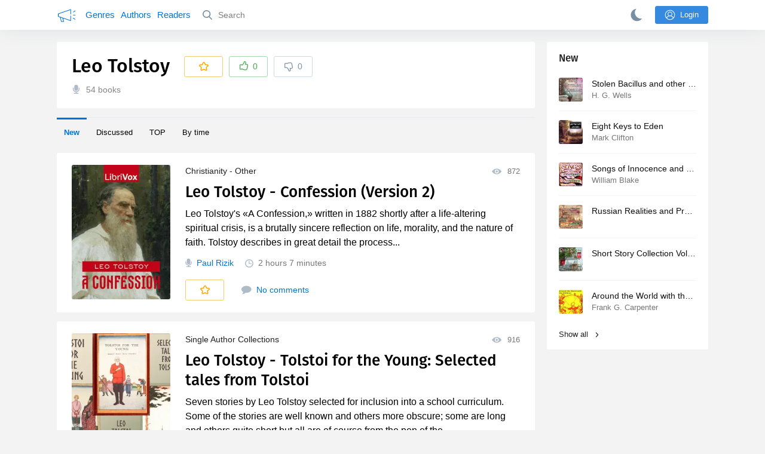

--- FILE ---
content_type: text/html; charset=utf-8
request_url: https://audiobooks.club/author/Leo%20Tolstoy/
body_size: 13730
content:
<!doctype html>
<html>


            
            

                    

        
                                
        
            



<head>
    
        <meta charset="utf-8">
        <meta name="description" content="Leo Tolstoy. Listen to the author’s audiobooks. Confession (Version 2). Tolstoi for the Young: Selected tales from Tolstoi. Family Happiness. War and Peace Vol. 2 (Dole Translation). My Confession. Childhood (version 2). Sevastopol. Gospel In Brief. What Men Live By and Other Tales (Version 2). War and Peace Vol. 1 (Dole Translation). Kreutzer Sonata. Anna Karenina, Book 7">
        <meta name="keywords" content="Leo Tolstoy, audiobook, online, listen, audio book, audio books, free audio book">
        <meta name="viewport" content="width=device-width, initial-scale=1.0, minimum-scale=1.0, maximum-scale=1.0, user-scalable=0">
        <meta name="robots" content="index,follow">
        <meta name="theme-color" content="#358AE0">

        <title>Leo Tolstoy - Listen Audiobooks Online</title>

        
        
        
                    <link rel="canonical" href="https://audiobooks.club/author/Leo Tolstoy/" />
        
        
        
            
            <link rel="stylesheet" type="text/css" href="https://audiobooks.club/application/tmp/templates/cache/abcl/521a71c6aa5d6ceeebbd6946c832de45.css?v=012" />

        
    <link rel="preload" href="https://audiobooks.club/fonts/firaSans-medium.woff2" as="font" crossorigin="crossorigin" type="font/woff2">
    <link rel="search" type="application/opensearchdescription+xml" href="https://audiobooks.club/search/opensearch/" title="Audiobooks.club - The best for your ears" />


        <link rel="shortcut icon" href="https://audiobooks.club/application/frontend/skin/abcl/assets/images/favicons/favicon.ico?v6">
        <link rel="manifest" href="https://audiobooks.club/application/frontend/skin/abcl/assets/manifest.json?v5">

        <script>
            var PATH_ROOT                   = 'https://audiobooks.club/',PATH_SKIN                   = 'https://audiobooks.club/application/frontend/skin/abcl',PATH_FRAMEWORK_FRONTEND     = 'https://audiobooks.club/framework/frontend/framework',PATH_FRAMEWORK_LIBS_VENDOR  = 'https://audiobooks.club/framework/libs/vendor',LIVESTREET_SECURITY_KEY = '6ba19f55cb7c1936b9fb7486cb5ed6b2',LANGUAGE                = 'en',WYSIWYG                 = false,ACTION = 'author';var aRouter = [];aRouter['error'] = 'https://audiobooks.club/error/';aRouter['index'] = 'https://audiobooks.club/index/';aRouter['auth'] = 'https://audiobooks.club/auth/';aRouter['profile'] = 'https://audiobooks.club/profile/';aRouter['blog'] = 'https://audiobooks.club/genre/';aRouter['people'] = 'https://audiobooks.club/people/';aRouter['settings'] = 'https://audiobooks.club/settings/';aRouter['tag'] = 'https://audiobooks.club/tag/';aRouter['author'] = 'https://audiobooks.club/author/';aRouter['authors'] = 'https://audiobooks.club/authors/';aRouter['performer'] = 'https://audiobooks.club/reader/';aRouter['performers'] = 'https://audiobooks.club/readers/';aRouter['year'] = 'https://audiobooks.club/year/';aRouter['series'] = 'https://audiobooks.club/series/';aRouter['publisher'] = 'https://audiobooks.club/publisher/';aRouter['talk'] = 'https://audiobooks.club/talk/';aRouter['comments'] = 'https://audiobooks.club/comments/';aRouter['rss'] = 'https://audiobooks.club/rss/';aRouter['blogs'] = 'https://audiobooks.club/genres/';aRouter['search'] = 'https://audiobooks.club/search/';aRouter['admin'] = 'https://audiobooks.club/admin/';aRouter['ajax'] = 'https://audiobooks.club/ajax/';aRouter['feed'] = 'https://audiobooks.club/feed/';aRouter['stream'] = 'https://audiobooks.club/stream/';aRouter['subscribe'] = 'https://audiobooks.club/subscribe/';aRouter['content'] = 'https://audiobooks.club/content/';aRouter['property'] = 'https://audiobooks.club/property/';aRouter['wall'] = 'https://audiobooks.club/wall/';aRouter['history'] = 'https://audiobooks.club/history/';aRouter['apidata'] = 'https://audiobooks.club/apidata/';aRouter['rest'] = 'https://audiobooks.club/rest/';aRouter['checkp'] = 'https://audiobooks.club/checkp/';aRouter['socialpanel'] = 'https://audiobooks.club/socialpanel/';aRouter['updated'] = 'https://audiobooks.club/updated/';aRouter['studio'] = 'https://audiobooks.club/studio/';aRouter['label'] = 'https://audiobooks.club/label/';aRouter['sitemap'] = 'https://audiobooks.club/sitemap/';        </script>

        
    
    <script>(function(window, document, undefined) {var DOMReady = function(onInteractive, onComplete) {document.onreadystatechange = function() {var state = document.readyState;if (state === 'interactive' && onInteractive !== undefined) {onInteractive();}if (state === 'complete' && onComplete !== undefined) {onComplete();}};};var loadSymbols = function ( callback ) {var req = new XMLHttpRequest();req.onload = function (e) {document.querySelector('#symbols_place').innerHTML = e.target.response;if (callback!==undefined) callback();};req.open('GET', 'https://audiobooks.club/application/frontend/skin/abcl/assets/symbols_v2.svg?v=5', true);req.responseType = 'text';req.send();};DOMReady(function() {loadSymbols();});})(window, document);</script>

    <link rel="apple-touch-icon" href="https://audiobooks.club/application/frontend/skin/acl/assets/images/apple-touch-icon.png">


    <meta property="og:title" content="Leo Tolstoy - Listen Audiobooks Online" />
<meta property="og:type" content="website" />
<meta property="og:image" content="https://audiobooks.club/application/frontend/skin/abcl/og-default.jpg" />
<meta property="og:url" content="https://audiobooks.club/author/Leo Tolstoy" />
<meta property="og:site_name" content="Audiobooks.club - The best for your ears" />

</head>


    
    

<body class="layout layout--user-role-guest layout--user-role-not-admin  layout--side-folded" >
    
    

    <div id="symbols_place" style="display:none;"></div>
    
    

<header class="header__main">

  <div class="container__main">

    <a href="https://audiobooks.club/" class="logo__main">
      <svg class="icon icon-logo" xmlns="http://www.w3.org/2000/svg"><use xlink:href="#a-logo"></use></svg>
    </a>

    <div class="menu__mobile js-events-counter">
      <svg class="icon" xmlns="http://www.w3.org/2000/svg"><use xlink:href="#arrow-small"></use></svg>
            <span class="bubble pj-update hidden">0</span>
    </div>

    <div class="header-title item__mobile">
      <span class="header-title-text">Author</span>
      <svg class="icon scroll-to-top" xmlns="http://www.w3.org/2000/svg"><use xlink:href="#arrow-full"></use></svg>
    </div>

    <div class="menu__nav">
         <div class="container__remaining-width">
            <a href="https://audiobooks.club/genres/">Genres</a>
            <a href="https://audiobooks.club/authors/">Authors</a>
            <a href="https://audiobooks.club/readers/">Readers</a>
         </div>
           <form action="https://audiobooks.club/search/books" method="get" class="menu__search">
             <button type="submit" class="button-search">
               <svg class="icon icon-search" xmlns="http://www.w3.org/2000/svg"><use xlink:href="#search-icon"></use></svg>
             </button>
             <input type="text" name ='q' placeholder="Search"></input>
             <div class="button-close">
               <svg class="icon icon-close" xmlns="http://www.w3.org/2000/svg"><use xlink:href="#close-button"></use></svg>
             </div>
         </form>
         
         

         
    </div>

        <div class="button--login ls-button ls-button-submit js-button-login pull-right">
      <svg class="icon icon-user" xmlns="http://www.w3.org/2000/svg"><use xlink:href="#user-button"></use></svg>
      Login
    </div>
    <div class="menu__icons">
      <a href="#" title="Night mode" class="link__book button--night">
        <svg class="icon icon--moon" xmlns="http://www.w3.org/2000/svg"><use xlink:href="#moon"></use></svg>
      </a>
    </div>
      </div>
</header>




<div class="player__wrapper--fade"></div>
<div class="player__wrapper--bar unloaded">
    <div class="player__wrapper--bar--image button__player--play">
      <div class="player__picture"></div>
      <svg class="icon icon-pause" xmlns="http://www.w3.org/2000/svg"><use xlink:href="#pause_button_c"></use></svg>
      <svg class="icon icon-play" xmlns="http://www.w3.org/2000/svg"><use xlink:href="#play_button_c"></use></svg>
      <div class="percent-number"><span></span></div>
      
   </div>
   <div>
     <span class="player__wrapper--bar--caption"></span>
     <span class="player__wrapper--bar--author"></span>
   </div>
   
   <svg class="icon button-open icon-arrow-up" xmlns="http://www.w3.org/2000/svg"><use xlink:href="#arrow-small"></use></svg>
</div>
<div class="menu__player--wrapper unloaded">
     <a class="link__action link__backtobook item__mobile tap-link">
       <svg class="icon icon-arrow-left" xmlns="http://www.w3.org/2000/svg"><use xlink:href="#arrow-small"></use></svg>
       Summary
     </a>
     <div class="link__close item__mobile js-close-player">
       <svg class="icon icon-close" xmlns="http://www.w3.org/2000/svg"><use xlink:href="#close-button"></use></svg>
     </div>
     <div class="player__wrapper ">
      <div class="container__remaining-width player__sliders">
          <div class="player__volume">
            <svg class="icon" xmlns="http://www.w3.org/2000/svg"><use xlink:href="#volume"></use></svg>
            <span class="volume_value">100%</span>
            <span class="player__slider"></span>
          </div>
          <div class="player__speed">
            <span class="speed_value">1x</span>
            <span class="player__slider"></span>
          </div>
          <div class="player__timer">
            <svg class="icon" xmlns="http://www.w3.org/2000/svg"><use xlink:href="#timer"></use></svg>
          </div>
      </div>
      <div class="container__remaining-width player__desktop">
          <div class="player__picture button__player--play">
            <svg class="icon icon-pause" xmlns="http://www.w3.org/2000/svg"><use xlink:href="#pause_button_c"></use></svg>
            <svg class="icon icon-play" xmlns="http://www.w3.org/2000/svg"><use xlink:href="#play_button_c"></use></svg>
            
          </div>
          <div class="player__title">
          <span class="player__title--main">
              <span class="wrapper"></span>
          <span class="player__title--small book--chapter-current"></span>
          </div>
      </div>
         </div>
     <div class="menu__player--menu"></div>
   <div class="menu__player--block">
     <div class="menu__player--content">
       <div class="menu__player--content-small">
          <div class="tooltips"></div>
          <span class="book--chapter-current-title"></span>

          <div class="book__player--progress">
             <span class="menu__player--content--time player-time-current">00:00</span>
             <span class="menu__player--content--time player-time-duration">--:--</span>
             <span class="progress__bar progress__bar--player"></span>
          </div>
          <div class="jpl empty">
            <audio type="audio/mpeg"></audio>
          </div>
          <div class="full-width player--buttons">
             <button class="button__player button__player--back">
               <svg class="icon" xmlns="http://www.w3.org/2000/svg"><use xlink:href="#chapter_skip_back"></use></svg>
             </button>
             <button class="button__player button__player--back-text">
               <svg class="icon" xmlns="http://www.w3.org/2000/svg"><use xlink:href="#time_skip_back"></use></svg>
               <span>15 s</span>
             </button>
             <button class="button__player button__player--play">
               <svg class="icon icon-play" xmlns="http://www.w3.org/2000/svg"><use xlink:href="#play_button"></use></svg>
               <svg class="icon   icon-pause" xmlns="http://www.w3.org/2000/svg"><use xlink:href="#pause_button"></use></svg>
               
             </button>
             <button class="button__player button__player--forward-text">
               <span>15 s</span>
               <svg class="icon" xmlns="http://www.w3.org/2000/svg"><use xlink:href="#time_skip_forward"></use></svg>
             </button>
             <button class="button__player button__player--forward">
               <svg class="icon" xmlns="http://www.w3.org/2000/svg"><use xlink:href="#chapter_skip_forward"></use></svg>
             </button>
          </div>
         </div>
         <div class="full-width">
           <div class="container__remaining-width pull-left js-book-data"></div>
           <a class="ls-button link__backtobook item__desktop">
             <svg class="icon icon--history" xmlns="http://www.w3.org/2000/svg"><use xlink:href="#contents"></use></svg>
             Summary
           </a>
           <div class="container__remaining-width">
            <button class="button__open full-width">Chapters
              <svg class="icon icon-arrow" xmlns="http://www.w3.org/2000/svg"><use xlink:href="#arrow-small"></use></svg>
            </button>
           </div>
         </div>
         <div class="full-width menu__player--content-chapters player--chapters">
           <div class="mobile__title--chapters">List of chapters</div>
                <div class="mobile__button--close mobile__button--close--chapters">
                  <svg class="icon icon-close" xmlns="http://www.w3.org/2000/svg"><use xlink:href="#close-button"></use></svg>
                </div>
                <div class="global__popup--content">
                  <div class="chapter__default">
                   <div class="chapter__default--time">--:--</div>
                   <div class="chapter__default--title"></div>
                  </div>
                </div>
        </div>
       </div>
   </div>
</div>



<div class="mobile__popup mobile__popup--speed">
     <div class="mobile__popup--content">
       <span class="mobile__popup--content--caption">Speed</span>
       <span class="mobile__popup--speed--slider progress__bar"></span>
       <div class="speed_controls">
         <span val="minus" class="speed__control icon-minus"><svg class="icon" xmlns="http://www.w3.org/2000/svg"><use xlink:href="#minus-icon"></use></svg></span>
         <span class="speed_value">1x</span>
         <span val="plus" class="speed__control icon-plus"><svg class="icon" xmlns="http://www.w3.org/2000/svg"><use xlink:href="#plus-icon"></use></svg></span>
      </div>
   </div>
   <div class="mobile__popup--button mobile__popup--button--save">
        Save
   </div>
</div>

<div class="mobile__popup mobile__popup--timer">
     <div class="mobile__popup--content">
       <span class="mobile__popup--content--caption">Sleep timer</span>
     <span class="mobile__popup--content--caption-small">Will stop after</span>
     <div class="timer__wrapper">
        <div class="timer__wrapper__wrapper timer__hours" data-val="0">
          <span val="minus" class="timer__control icon-minus"><svg class="icon" xmlns="http://www.w3.org/2000/svg"><use xlink:href="#minus-icon"></use></svg></span>
          <span val="plus" class="timer__control icon-plus"><svg class="icon" xmlns="http://www.w3.org/2000/svg"><use xlink:href="#plus-icon"></use></svg></span>
          <span class="timer__text ">0 <span>hours</span></span>
        </div>
        <div class="timer__wrapper__wrapper timer__minutes" data-val="20">
          <span val="minus" class="timer__control icon-minus"><svg class="icon" xmlns="http://www.w3.org/2000/svg"><use xlink:href="#minus-icon"></use></svg></span>
          <span val="plus" class="timer__control icon-plus"><svg class="icon" xmlns="http://www.w3.org/2000/svg"><use xlink:href="#plus-icon"></use></svg></span>
          <span class="timer__text">20 <span>minutes</span></span>
        </div>
     </div>
     <span class="mobile__popup--content--button button-start">Turn on</span>
   </div>
   
     <div class="mobile__popup--button mobile__button--close">
        Close
   </div>
</div>




    
    <main class="container__main">
      
        

          <div class="content__main__articles  ">

              

              
              
<div class="content__main__book--item content__main__articles--header">
  <h1>Leo Tolstoy</h1>

  <div class="cover__wrapper--buttons">
  











<div class="ls-counter ls-favourite   layout-favourite js-favourite-author"
     data-param-i-target-id="69"
     data-type="author"
     title="Add to favourite"
     >

    
      <svg class="icon icon-star" xmlns="http://www.w3.org/2000/svg"><use xmlns:xlink="http://www.w3.org/1999/xlink" xlink:href="#star_empty"></use></svg>
      
      <span class="counter-number ls-favourite-count js-favourite-count" style="display: none;">
        0
      </span>
</div>

  













                
    
        

    


<div class="ls-vote ls-vote-body ls-vote--count-zero ls-vote--not-voted ls-vote--locked ls-vote--guest ls-vote--guest ls-vote--default  js-vote-author"  data-param-i-target-id="69" data-type="author">
    
        
                          
              <div class="ls-vote-item ls-vote-item-up js-vote-item ls-counter " title="" data-vote-value="1">
                <svg class="icon" xmlns="http://www.w3.org/2000/svg"><use xlink:href="#like_empty"></use></svg>
                <span class="counter-number js-vote-rating-up">0</span>
              </div>

              
              <div class="ls-vote-item ls-vote-item-down js-vote-item ls-counter  " title="" data-vote-value="-1">
                <svg class="icon" xmlns="http://www.w3.org/2000/svg"><use xlink:href="#dislike_empty"></use></svg>
                <span class="counter-number js-vote-rating-down">0</span>
              </div>
            
        
</div>

  </div>

  <div class="desc">
    <svg class="icon" xmlns="http://www.w3.org/2000/svg"><use xlink:href="#performer"></use></svg>
    54 books
  </div>
</div>

              

                              

                            
                                




    
    


                

    




    <div class="ls-nav ls-nav--root  articles__selector ls-clearfix" data-slideout-ignore >
                    
                                                                        












      <a href="https://audiobooks.club/author/Leo Tolstoy/"  class="ls-nav-item   article--active"  role="menuitem"
        >

            
            
            
            New

            
            
      </a>
    
        
            </li>

                                                                    
                                                                        












      <a href="https://audiobooks.club/author/Leo Tolstoy/discussed/"  class="ls-nav-item  "  role="menuitem"
        >

            
            
            
            Discussed

            
            
      </a>
    
        
            </li>

                                                                    
                                                                        












      <a href="https://audiobooks.club/author/Leo Tolstoy/top/"  class="ls-nav-item  "  role="menuitem"
        >

            
            
            
            TOP

            
            
      </a>
    
        
            </li>

                                                                    
                                                                        












      <a href="https://audiobooks.club/author/Leo Tolstoy/duration/"  class="ls-nav-item  "  role="menuitem"
        >

            
            
            
            By time

            
            
      </a>
    
        
            </li>

                                                            </div>

              
                                    
                                                                                    
                                                        
                        
                                                                
                                            
                                                            

              
              
  


            








<div class="content__main__articles--item" data-bid="9178">

    			<div class="container__remaining-width article--cover pull-left">
                <a href="https://audiobooks.club/leo-tolstoy-confession-version-2">
          <img src="https://audiobooks.club/uploads/media/topic/2020/08/10/08/preview/ddd0fda702ffe605a98c_252x350crop.jpg" alt="Confession (Version 2)" />
        </a>
		  </div>
    
    <div class="container__remaining-width">
        			<div class="full-width">
                    <a href="https://audiobooks.club/genre/christianity-other/" class="section__title">
                        Christianity - Other
          </a>

                    
            
            
                            <div class="right--side">
                                
                                                <span class="link__action--label link__action--label--views ls-vote-items item__desktop">
                  <svg class="icon" xmlns="http://www.w3.org/2000/svg"><use xlink:href="#views"></use></svg>
                  872
                </span>
                                           		</div>
                			</div>

      

		<a href="https://audiobooks.club/leo-tolstoy-confession-version-2" class="content__article-main-link tap-link">
      <h2 class="caption__article-main">
              Leo Tolstoy - Confession (Version 2)
      </h2>
      			<span class="description__article-main ">
                Leo Tolstoy's «A Confession,» written in 1882 shortly after a life-altering spiritual crisis, is a brutally sincere reflection on life, morality, and the nature of faith. Tolstoy describes in great detail the process...
      </span>
          </a>
    
    
		<div class="additional-info ">
            <div class="oneline">
                            				<span class="link__action link__action--author">
            <svg class="icon"  xmlns="http://www.w3.org/2000/svg"><use xlink:href="#performer"></use></svg>
            <a href="https://audiobooks.club/reader/Paul%20Rizik/">Paul Rizik</a>           </span>
  			                  <span class="link__action link__action--label link__action--label--time">
            <svg class="icon" xmlns="http://www.w3.org/2000/svg"><use xlink:href="#clock"></use></svg>
            <span class="hours">2 hours</span> <span class="minutes">7 minutes</span>
          </span>
                      </div>
             <div class="full-width link__action--favourite">
               











<div class="ls-counter ls-favourite   js-favourite-topic ls-topic-favourite"
     data-param-i-target-id="9180"
     data-type=""
     title="Add to favourite"
     >

    
      <svg class="icon icon-star" xmlns="http://www.w3.org/2000/svg"><use xmlns:xlink="http://www.w3.org/1999/xlink" xlink:href="#star_empty"></use></svg>
      
      <span class="counter-number ls-favourite-count js-favourite-count" style="display: none;">
        0
      </span>
</div>

       				 <a href="https://audiobooks.club/leo-tolstoy-confession-version-2#comments" class="link__action link__action--comment">
           <svg class="icon icon-comments" xmlns="http://www.w3.org/2000/svg"><use xlink:href="#comments-icon"></use></svg>
                       No comments
                               </a>

         
      </div>
		</div>

    

	</div>
</div>

                    








<div class="content__main__articles--item" data-bid="8799">

    			<div class="container__remaining-width article--cover pull-left">
                <a href="https://audiobooks.club/leo-tolstoy-tolstoi-for-the-young-selected-tales-from-tolstoi">
          <img src="https://audiobooks.club/uploads/media/topic/2020/08/10/07/preview/341b79f739f66a89abb5_252x350crop.jpg" alt="Tolstoi for the Young: Selected tales from Tolstoi" />
        </a>
		  </div>
    
    <div class="container__remaining-width">
        			<div class="full-width">
                    <a href="https://audiobooks.club/genre/single-author-collections/" class="section__title">
                        Single Author Collections
          </a>

                    
            
            
                            <div class="right--side">
                                
                                                <span class="link__action--label link__action--label--views ls-vote-items item__desktop">
                  <svg class="icon" xmlns="http://www.w3.org/2000/svg"><use xlink:href="#views"></use></svg>
                  916
                </span>
                                           		</div>
                			</div>

      

		<a href="https://audiobooks.club/leo-tolstoy-tolstoi-for-the-young-selected-tales-from-tolstoi" class="content__article-main-link tap-link">
      <h2 class="caption__article-main">
              Leo Tolstoy - Tolstoi for the Young: Selected tales from Tolstoi
      </h2>
      			<span class="description__article-main ">
                Seven stories by Leo Tolstoy selected for inclusion into a school curriculum. Some of the stories are well known and others more obscure; some are long and others quite short but all are of course from the pen of the...
      </span>
          </a>
    
    
		<div class="additional-info ">
            <div class="oneline">
                            				<span class="link__action link__action--author">
            <svg class="icon"  xmlns="http://www.w3.org/2000/svg"><use xlink:href="#performer"></use></svg>
            <a href="https://audiobooks.club/reader/A%20LibriVox%20Volunteer/">A LibriVox Volunteer</a> and 6 more          </span>
  			                  <span class="link__action link__action--label link__action--label--time">
            <svg class="icon" xmlns="http://www.w3.org/2000/svg"><use xlink:href="#clock"></use></svg>
            <span class="hours">3 hours</span> <span class="minutes">29 minutes</span>
          </span>
                      </div>
             <div class="full-width link__action--favourite">
               











<div class="ls-counter ls-favourite   js-favourite-topic ls-topic-favourite"
     data-param-i-target-id="8801"
     data-type=""
     title="Add to favourite"
     >

    
      <svg class="icon icon-star" xmlns="http://www.w3.org/2000/svg"><use xmlns:xlink="http://www.w3.org/1999/xlink" xlink:href="#star_empty"></use></svg>
      
      <span class="counter-number ls-favourite-count js-favourite-count" style="display: none;">
        0
      </span>
</div>

       				 <a href="https://audiobooks.club/leo-tolstoy-tolstoi-for-the-young-selected-tales-from-tolstoi#comments" class="link__action link__action--comment">
           <svg class="icon icon-comments" xmlns="http://www.w3.org/2000/svg"><use xlink:href="#comments-icon"></use></svg>
                       No comments
                               </a>

         
      </div>
		</div>

    

	</div>
</div>

                    








<div class="content__main__articles--item" data-bid="8398">

    			<div class="container__remaining-width article--cover pull-left">
                <a href="https://audiobooks.club/leo-tolstoy-family-happiness">
          <img src="https://audiobooks.club/uploads/media/topic/2020/08/10/06/preview/aceea84af7fb0f9aa82f_252x350crop.jpg" alt="Family Happiness" />
        </a>
		  </div>
    
    <div class="container__remaining-width">
        			<div class="full-width">
                    <a href="https://audiobooks.club/genre/general-fiction/" class="section__title">
                        General Fiction
          </a>

                    
            
            
                            <div class="right--side">
                                
                                                <span class="link__action--label link__action--label--views ls-vote-items item__desktop">
                  <svg class="icon" xmlns="http://www.w3.org/2000/svg"><use xlink:href="#views"></use></svg>
                  971
                </span>
                                           		</div>
                			</div>

      

		<a href="https://audiobooks.club/leo-tolstoy-family-happiness" class="content__article-main-link tap-link">
      <h2 class="caption__article-main">
              Leo Tolstoy - Family Happiness
      </h2>
      			<span class="description__article-main ">
                After a brief romance, the 17 year old Marya falls in love with the much older Sergyei Mikhailitch, an old family friend, and the two are married. They share an initially blissful life but after moving to St....
      </span>
          </a>
    
    
		<div class="additional-info ">
            <div class="oneline">
                            				<span class="link__action link__action--author">
            <svg class="icon"  xmlns="http://www.w3.org/2000/svg"><use xlink:href="#performer"></use></svg>
            <a href="https://audiobooks.club/reader/EvanJ/">EvanJ</a>           </span>
  			                  <span class="link__action link__action--label link__action--label--time">
            <svg class="icon" xmlns="http://www.w3.org/2000/svg"><use xlink:href="#clock"></use></svg>
            <span class="hours">2 hours</span> <span class="minutes">59 minutes</span>
          </span>
                      </div>
             <div class="full-width link__action--favourite">
               











<div class="ls-counter ls-favourite   js-favourite-topic ls-topic-favourite"
     data-param-i-target-id="8400"
     data-type=""
     title="Add to favourite"
     >

    
      <svg class="icon icon-star" xmlns="http://www.w3.org/2000/svg"><use xmlns:xlink="http://www.w3.org/1999/xlink" xlink:href="#star_empty"></use></svg>
      
      <span class="counter-number ls-favourite-count js-favourite-count" style="display: none;">
        0
      </span>
</div>

       				 <a href="https://audiobooks.club/leo-tolstoy-family-happiness#comments" class="link__action link__action--comment">
           <svg class="icon icon-comments" xmlns="http://www.w3.org/2000/svg"><use xlink:href="#comments-icon"></use></svg>
                       No comments
                               </a>

         
      </div>
		</div>

    

	</div>
</div>

                    








<div class="content__main__articles--item" data-bid="8194">

    			<div class="container__remaining-width article--cover pull-left">
                <a href="https://audiobooks.club/leo-tolstoy-war-and-peace-vol-2-dole-translation">
          <img src="https://audiobooks.club/uploads/media/topic/2020/08/10/06/preview/9807fa80005ba481e760_252x350crop.jpg" alt="War and Peace Vol. 2 (Dole Translation)" />
        </a>
		  </div>
    
    <div class="container__remaining-width">
        			<div class="full-width">
                    <a href="https://audiobooks.club/genre/historical-fiction/" class="section__title">
                        Historical Fiction
          </a>

                    
            
            
                            <div class="right--side">
                                
                                                <span class="link__action--label link__action--label--views ls-vote-items item__desktop">
                  <svg class="icon" xmlns="http://www.w3.org/2000/svg"><use xlink:href="#views"></use></svg>
                  862
                </span>
                                           		</div>
                			</div>

      

		<a href="https://audiobooks.club/leo-tolstoy-war-and-peace-vol-2-dole-translation" class="content__article-main-link tap-link">
      <h2 class="caption__article-main">
              Leo Tolstoy - War and Peace Vol. 2 (Dole Translation)
      </h2>
      			<span class="description__article-main ">
                I am inclined to rank Count Tolstoy not among the realists or naturalists, but rather as an impressionist. He is often careless about accuracy. Numberless incongruities can be pointed out. He is as willing to adopt an...
      </span>
          </a>
    
    
		<div class="additional-info ">
            <div class="oneline">
                            				<span class="link__action link__action--author">
            <svg class="icon"  xmlns="http://www.w3.org/2000/svg"><use xlink:href="#performer"></use></svg>
            <a href="https://audiobooks.club/reader/MaryAnn/">MaryAnn</a>           </span>
  			                  <span class="link__action link__action--label link__action--label--time">
            <svg class="icon" xmlns="http://www.w3.org/2000/svg"><use xlink:href="#clock"></use></svg>
            <span class="hours">16 hours</span> <span class="minutes">3 minutes</span>
          </span>
                      </div>
             <div class="full-width link__action--favourite">
               











<div class="ls-counter ls-favourite   js-favourite-topic ls-topic-favourite"
     data-param-i-target-id="8196"
     data-type=""
     title="Add to favourite"
     >

    
      <svg class="icon icon-star" xmlns="http://www.w3.org/2000/svg"><use xmlns:xlink="http://www.w3.org/1999/xlink" xlink:href="#star_empty"></use></svg>
      
      <span class="counter-number ls-favourite-count js-favourite-count" style="display: none;">
        0
      </span>
</div>

       				 <a href="https://audiobooks.club/leo-tolstoy-war-and-peace-vol-2-dole-translation#comments" class="link__action link__action--comment">
           <svg class="icon icon-comments" xmlns="http://www.w3.org/2000/svg"><use xlink:href="#comments-icon"></use></svg>
                       No comments
                               </a>

         
      </div>
		</div>

    

	</div>
</div>

              		

      	            








<div class="content__main__articles--item" data-bid="7981">

    			<div class="container__remaining-width article--cover pull-left">
                <a href="https://audiobooks.club/leo-tolstoy-my-confession">
          <img src="https://audiobooks.club/uploads/media/topic/2020/07/11/15/preview/1e9d30da2200c362af08_252x350crop.jpg" alt="My Confession" />
        </a>
		  </div>
    
    <div class="container__remaining-width">
        			<div class="full-width">
                    <a href="https://audiobooks.club/genre/philosophy/" class="section__title">
                        Philosophy
          </a>

                    
            
            
                            <div class="right--side">
                                
                                                <span class="link__action--label link__action--label--views ls-vote-items item__desktop">
                  <svg class="icon" xmlns="http://www.w3.org/2000/svg"><use xlink:href="#views"></use></svg>
                  879
                </span>
                                           		</div>
                			</div>

      

		<a href="https://audiobooks.club/leo-tolstoy-my-confession" class="content__article-main-link tap-link">
      <h2 class="caption__article-main">
              Leo Tolstoy - My Confession
      </h2>
      			<span class="description__article-main ">
                «My Confession» is a brief autobiographical story of Leo Tolstoy's struggle with a mid-life existential crisis of melancholia. It describes his search for answers to the profound questions «What will come of my life?»...
      </span>
          </a>
    
    
		<div class="additional-info ">
            <div class="oneline">
                            				<span class="link__action link__action--author">
            <svg class="icon"  xmlns="http://www.w3.org/2000/svg"><use xlink:href="#performer"></use></svg>
            <a href="https://audiobooks.club/reader/Expatriate/">Expatriate</a>           </span>
  			                  <span class="link__action link__action--label link__action--label--time">
            <svg class="icon" xmlns="http://www.w3.org/2000/svg"><use xlink:href="#clock"></use></svg>
            <span class="hours">2 hours</span> <span class="minutes">41 minutes</span>
          </span>
                      </div>
             <div class="full-width link__action--favourite">
               








    


<div class="ls-counter ls-favourite ls-favourite--has-counter   js-favourite-topic ls-topic-favourite"
     data-param-i-target-id="7983"
     data-type=""
     title="Add to favourite"
     >

    
      <svg class="icon icon-star" xmlns="http://www.w3.org/2000/svg"><use xmlns:xlink="http://www.w3.org/1999/xlink" xlink:href="#star_empty"></use></svg>
      
      <span class="counter-number ls-favourite-count js-favourite-count" >
        1
      </span>
</div>

       				 <a href="https://audiobooks.club/leo-tolstoy-my-confession#comments" class="link__action link__action--comment">
           <svg class="icon icon-comments" xmlns="http://www.w3.org/2000/svg"><use xlink:href="#comments-icon"></use></svg>
                       No comments
                               </a>

         
      </div>
		</div>

    

	</div>
</div>

                    








<div class="content__main__articles--item" data-bid="7789">

    			<div class="container__remaining-width article--cover pull-left">
                <a href="https://audiobooks.club/leo-tolstoy-childhood-version-2">
          <img src="https://audiobooks.club/uploads/media/topic/2020/07/11/15/preview/a10503ded6f021549950_252x350crop.jpg" alt="Childhood (version 2)" />
        </a>
		  </div>
    
    <div class="container__remaining-width">
        			<div class="full-width">
                    <a href="https://audiobooks.club/genre/fictional-biographies-memoirs/" class="section__title">
                        Fictional Biographies & Memoirs
          </a>

                    
            
            
                            <div class="right--side">
                                
                                                <span class="link__action--label link__action--label--views ls-vote-items item__desktop">
                  <svg class="icon" xmlns="http://www.w3.org/2000/svg"><use xlink:href="#views"></use></svg>
                  821
                </span>
                                           		</div>
                			</div>

      

		<a href="https://audiobooks.club/leo-tolstoy-childhood-version-2" class="content__article-main-link tap-link">
      <h2 class="caption__article-main">
              Leo Tolstoy - Childhood (version 2)
      </h2>
      			<span class="description__article-main ">
                Childhood is the first published novel by Leo Tolstoy, released under the initials L. N. in the November 1852 issue of the popular Russian literary journal The Contemporary. It is the first in a series of three novels...
      </span>
          </a>
    
    
		<div class="additional-info ">
            <div class="oneline">
                            				<span class="link__action link__action--author">
            <svg class="icon"  xmlns="http://www.w3.org/2000/svg"><use xlink:href="#performer"></use></svg>
            <a href="https://audiobooks.club/reader/Expatriate/">Expatriate</a>           </span>
  			                  <span class="link__action link__action--label link__action--label--time">
            <svg class="icon" xmlns="http://www.w3.org/2000/svg"><use xlink:href="#clock"></use></svg>
            <span class="hours">3 hours</span> <span class="minutes">54 minutes</span>
          </span>
                      </div>
             <div class="full-width link__action--favourite">
               











<div class="ls-counter ls-favourite   js-favourite-topic ls-topic-favourite"
     data-param-i-target-id="7791"
     data-type=""
     title="Add to favourite"
     >

    
      <svg class="icon icon-star" xmlns="http://www.w3.org/2000/svg"><use xmlns:xlink="http://www.w3.org/1999/xlink" xlink:href="#star_empty"></use></svg>
      
      <span class="counter-number ls-favourite-count js-favourite-count" style="display: none;">
        0
      </span>
</div>

       				 <a href="https://audiobooks.club/leo-tolstoy-childhood-version-2#comments" class="link__action link__action--comment">
           <svg class="icon icon-comments" xmlns="http://www.w3.org/2000/svg"><use xlink:href="#comments-icon"></use></svg>
                       No comments
                               </a>

         
      </div>
		</div>

    

	</div>
</div>

                    








<div class="content__main__articles--item" data-bid="6967">

    			<div class="container__remaining-width article--cover pull-left">
                <a href="https://audiobooks.club/leo-tolstoy-sevastopol">
          <img src="https://audiobooks.club/uploads/media/topic/2020/07/11/14/preview/04425e2e918095f6b06e_252x350crop.jpg" alt="Sevastopol" />
        </a>
		  </div>
    
    <div class="container__remaining-width">
        			<div class="full-width">
                    <a href="https://audiobooks.club/genre/war-military-fiction/" class="section__title">
                        War & Military Fiction
          </a>

                    
            
            
                            <div class="right--side">
                                
                                                <span class="link__action--label link__action--label--views ls-vote-items item__desktop">
                  <svg class="icon" xmlns="http://www.w3.org/2000/svg"><use xlink:href="#views"></use></svg>
                  1.1K
                </span>
                                           		</div>
                			</div>

      

		<a href="https://audiobooks.club/leo-tolstoy-sevastopol" class="content__article-main-link tap-link">
      <h2 class="caption__article-main">
              Leo Tolstoy - Sevastopol
      </h2>
      			<span class="description__article-main ">
                Sevastopol Sketches (Russian: Севастопольские рассказы, Sevastopolskiye rasskazy) are three short stories written by Leo Tolstoy and published in 1855 to record his experiences during the Siege of Sevastopol...
      </span>
          </a>
    
    
		<div class="additional-info ">
            <div class="oneline">
                            				<span class="link__action link__action--author">
            <svg class="icon"  xmlns="http://www.w3.org/2000/svg"><use xlink:href="#performer"></use></svg>
            <a href="https://audiobooks.club/reader/David%20Wales/">David Wales</a>           </span>
  			                  <span class="link__action link__action--label link__action--label--time">
            <svg class="icon" xmlns="http://www.w3.org/2000/svg"><use xlink:href="#clock"></use></svg>
            <span class="hours">4 hours</span> <span class="minutes">55 minutes</span>
          </span>
                      </div>
             <div class="full-width link__action--favourite">
               











<div class="ls-counter ls-favourite   js-favourite-topic ls-topic-favourite"
     data-param-i-target-id="6969"
     data-type=""
     title="Add to favourite"
     >

    
      <svg class="icon icon-star" xmlns="http://www.w3.org/2000/svg"><use xmlns:xlink="http://www.w3.org/1999/xlink" xlink:href="#star_empty"></use></svg>
      
      <span class="counter-number ls-favourite-count js-favourite-count" style="display: none;">
        0
      </span>
</div>

       				 <a href="https://audiobooks.club/leo-tolstoy-sevastopol#comments" class="link__action link__action--comment">
           <svg class="icon icon-comments" xmlns="http://www.w3.org/2000/svg"><use xlink:href="#comments-icon"></use></svg>
                       No comments
                               </a>

         
      </div>
		</div>

    

	</div>
</div>

                    








<div class="content__main__articles--item" data-bid="6756">

    			<div class="container__remaining-width article--cover pull-left">
                <a href="https://audiobooks.club/leo-tolstoy-gospel-in-brief">
          <img src="https://audiobooks.club/uploads/media/topic/2020/07/11/13/preview/56d153452da9b1f47124_252x350crop.jpg" alt="Gospel In Brief" />
        </a>
		  </div>
    
    <div class="container__remaining-width">
        			<div class="full-width">
                    <a href="https://audiobooks.club/genre/christianity-other/" class="section__title">
                        Christianity - Other
          </a>

                    
            
            
                            <div class="right--side">
                                
                                                <span class="link__action--label link__action--label--views ls-vote-items item__desktop">
                  <svg class="icon" xmlns="http://www.w3.org/2000/svg"><use xlink:href="#views"></use></svg>
                  912
                </span>
                                           		</div>
                			</div>

      

		<a href="https://audiobooks.club/leo-tolstoy-gospel-in-brief" class="content__article-main-link tap-link">
      <h2 class="caption__article-main">
              Leo Tolstoy - Gospel In Brief
      </h2>
      			<span class="description__article-main ">
                In this book, Tolstoy seeks to condense the four Gospels of the New Testament, Matthew, Mark, Luke and John, into one, by looking along the lines of the teachings of Jesus Christ found in each book. In doing so, he...
      </span>
          </a>
    
    
		<div class="additional-info ">
            <div class="oneline">
                            				<span class="link__action link__action--author">
            <svg class="icon"  xmlns="http://www.w3.org/2000/svg"><use xlink:href="#performer"></use></svg>
            <a href="https://audiobooks.club/reader/KHand/">KHand</a>           </span>
  			                  <span class="link__action link__action--label link__action--label--time">
            <svg class="icon" xmlns="http://www.w3.org/2000/svg"><use xlink:href="#clock"></use></svg>
            <span class="hours">4 hours</span> <span class="minutes">38 minutes</span>
          </span>
                      </div>
             <div class="full-width link__action--favourite">
               











<div class="ls-counter ls-favourite   js-favourite-topic ls-topic-favourite"
     data-param-i-target-id="6758"
     data-type=""
     title="Add to favourite"
     >

    
      <svg class="icon icon-star" xmlns="http://www.w3.org/2000/svg"><use xmlns:xlink="http://www.w3.org/1999/xlink" xlink:href="#star_empty"></use></svg>
      
      <span class="counter-number ls-favourite-count js-favourite-count" style="display: none;">
        0
      </span>
</div>

       				 <a href="https://audiobooks.club/leo-tolstoy-gospel-in-brief#comments" class="link__action link__action--comment">
           <svg class="icon icon-comments" xmlns="http://www.w3.org/2000/svg"><use xlink:href="#comments-icon"></use></svg>
                       No comments
                               </a>

         
      </div>
		</div>

    

	</div>
</div>

                    








<div class="content__main__articles--item" data-bid="6043">

    			<div class="container__remaining-width article--cover pull-left">
                <a href="https://audiobooks.club/leo-tolstoy-what-men-live-by-and-other-tales-version-2">
          <img src="https://audiobooks.club/uploads/media/topic/2020/07/11/12/preview/d101c381ad432cecfbbd_252x350crop.jpg" alt="What Men Live By and Other Tales (Version 2)" />
        </a>
		  </div>
    
    <div class="container__remaining-width">
        			<div class="full-width">
                    <a href="https://audiobooks.club/genre/religious-fiction/" class="section__title">
                        Religious Fiction
          </a>

                    
            
            
                            <div class="right--side">
                                
                                                <span class="link__action--label link__action--label--views ls-vote-items item__desktop">
                  <svg class="icon" xmlns="http://www.w3.org/2000/svg"><use xlink:href="#views"></use></svg>
                  895
                </span>
                                           		</div>
                			</div>

      

		<a href="https://audiobooks.club/leo-tolstoy-what-men-live-by-and-other-tales-version-2" class="content__article-main-link tap-link">
      <h2 class="caption__article-main">
              Leo Tolstoy - What Men Live By and Other Tales (Version 2)
      </h2>
      			<span class="description__article-main ">
                This is a collection of 4 stories by Leo Tolstoy, all dealing with the question asked in the title of the first story: What Does Man Live By. What is the purpose of life? How are we expected to live with others? What...
      </span>
          </a>
    
    
		<div class="additional-info ">
            <div class="oneline">
                            				<span class="link__action link__action--author">
            <svg class="icon"  xmlns="http://www.w3.org/2000/svg"><use xlink:href="#performer"></use></svg>
            <a href="https://audiobooks.club/reader/bala/">bala</a> and 1 more          </span>
  			                  <span class="link__action link__action--label link__action--label--time">
            <svg class="icon" xmlns="http://www.w3.org/2000/svg"><use xlink:href="#clock"></use></svg>
            <span class="hours">1 hour</span> <span class="minutes">58 minutes</span>
          </span>
                      </div>
             <div class="full-width link__action--favourite">
               











<div class="ls-counter ls-favourite   js-favourite-topic ls-topic-favourite"
     data-param-i-target-id="6045"
     data-type=""
     title="Add to favourite"
     >

    
      <svg class="icon icon-star" xmlns="http://www.w3.org/2000/svg"><use xmlns:xlink="http://www.w3.org/1999/xlink" xlink:href="#star_empty"></use></svg>
      
      <span class="counter-number ls-favourite-count js-favourite-count" style="display: none;">
        0
      </span>
</div>

       				 <a href="https://audiobooks.club/leo-tolstoy-what-men-live-by-and-other-tales-version-2#comments" class="link__action link__action--comment">
           <svg class="icon icon-comments" xmlns="http://www.w3.org/2000/svg"><use xlink:href="#comments-icon"></use></svg>
                       No comments
                               </a>

         
      </div>
		</div>

    

	</div>
</div>

                    








<div class="content__main__articles--item" data-bid="5622">

    			<div class="container__remaining-width article--cover pull-left">
                <a href="https://audiobooks.club/leo-tolstoy-war-and-peace-vol-1-dole-translation">
          <img src="https://audiobooks.club/uploads/media/topic/2020/07/11/12/preview/19a30a36153e8888dd1e_252x350crop.jpg" alt="War and Peace Vol. 1 (Dole Translation)" />
        </a>
		  </div>
    
    <div class="container__remaining-width">
        			<div class="full-width">
                    <a href="https://audiobooks.club/genre/historical-fiction/" class="section__title">
                        Historical Fiction
          </a>

                    
            
            
                            <div class="right--side">
                                
                                                <span class="link__action--label link__action--label--views ls-vote-items item__desktop">
                  <svg class="icon" xmlns="http://www.w3.org/2000/svg"><use xlink:href="#views"></use></svg>
                  1.2K
                </span>
                                           		</div>
                			</div>

      

		<a href="https://audiobooks.club/leo-tolstoy-war-and-peace-vol-1-dole-translation" class="content__article-main-link tap-link">
      <h2 class="caption__article-main">
              Leo Tolstoy - War and Peace Vol. 1 (Dole Translation)
      </h2>
      			<span class="description__article-main ">
                ”War and Peace” is a panoramic novel: It is its own justification, and perhaps needs no introduction. It always reminds the translator of a broad and mighty river flowing onward with all the majesty of Fate. On its...
      </span>
          </a>
    
    
		<div class="additional-info ">
            <div class="oneline">
                            				<span class="link__action link__action--author">
            <svg class="icon"  xmlns="http://www.w3.org/2000/svg"><use xlink:href="#performer"></use></svg>
            <a href="https://audiobooks.club/reader/MaryAnn/">MaryAnn</a>           </span>
  			                  <span class="link__action link__action--label link__action--label--time">
            <svg class="icon" xmlns="http://www.w3.org/2000/svg"><use xlink:href="#clock"></use></svg>
            <span class="hours">15 hours</span> <span class="minutes">2 minutes</span>
          </span>
                      </div>
             <div class="full-width link__action--favourite">
               








    


<div class="ls-counter ls-favourite ls-favourite--has-counter   js-favourite-topic ls-topic-favourite"
     data-param-i-target-id="5624"
     data-type=""
     title="Add to favourite"
     >

    
      <svg class="icon icon-star" xmlns="http://www.w3.org/2000/svg"><use xmlns:xlink="http://www.w3.org/1999/xlink" xlink:href="#star_empty"></use></svg>
      
      <span class="counter-number ls-favourite-count js-favourite-count" >
        1
      </span>
</div>

       				 <a href="https://audiobooks.club/leo-tolstoy-war-and-peace-vol-1-dole-translation#comments" class="link__action link__action--comment">
           <svg class="icon icon-comments" xmlns="http://www.w3.org/2000/svg"><use xlink:href="#comments-icon"></use></svg>
                       No comments
                               </a>

         
      </div>
		</div>

    

	</div>
</div>

                    








<div class="content__main__articles--item" data-bid="5426">

    			<div class="container__remaining-width article--cover pull-left">
                <a href="https://audiobooks.club/leo-tolstoy-kreutzer-sonata">
          <img src="https://audiobooks.club/uploads/media/topic/2020/06/25/11/preview/bd95b0e698588b0abc0f_252x350crop.jpg" alt="Kreutzer Sonata" />
        </a>
		  </div>
    
    <div class="container__remaining-width">
        			<div class="full-width">
                    <a href="https://audiobooks.club/genre/published-1800-1900/" class="section__title">
                        Published 1800 -1900
          </a>

                    
            
            
                            <div class="right--side">
                                
                                                <span class="link__action--label link__action--label--views ls-vote-items item__desktop">
                  <svg class="icon" xmlns="http://www.w3.org/2000/svg"><use xlink:href="#views"></use></svg>
                  921
                </span>
                                           		</div>
                			</div>

      

		<a href="https://audiobooks.club/leo-tolstoy-kreutzer-sonata" class="content__article-main-link tap-link">
      <h2 class="caption__article-main">
              Leo Tolstoy - Kreutzer Sonata
      </h2>
      			<span class="description__article-main ">
                 Publication of The Kreutzer Sonata in 1889 was a significant intellectual event worldwide. Censored in Russia, it set off an explosive debate in Europe, America, and Asia on matters relating to sexual abstinence and...
      </span>
          </a>
    
    
		<div class="additional-info ">
            <div class="oneline">
                            				<span class="link__action link__action--author">
            <svg class="icon"  xmlns="http://www.w3.org/2000/svg"><use xlink:href="#performer"></use></svg>
            <a href="https://audiobooks.club/reader/Larry%20Caplan/">Larry Caplan</a> and 1 more          </span>
  			                  <span class="link__action link__action--label link__action--label--time">
            <svg class="icon" xmlns="http://www.w3.org/2000/svg"><use xlink:href="#clock"></use></svg>
            <span class="hours">3 hours</span> <span class="minutes">41 minutes</span>
          </span>
                      </div>
             <div class="full-width link__action--favourite">
               











<div class="ls-counter ls-favourite   js-favourite-topic ls-topic-favourite"
     data-param-i-target-id="5428"
     data-type=""
     title="Add to favourite"
     >

    
      <svg class="icon icon-star" xmlns="http://www.w3.org/2000/svg"><use xmlns:xlink="http://www.w3.org/1999/xlink" xlink:href="#star_empty"></use></svg>
      
      <span class="counter-number ls-favourite-count js-favourite-count" style="display: none;">
        0
      </span>
</div>

       				 <a href="https://audiobooks.club/leo-tolstoy-kreutzer-sonata#comments" class="link__action link__action--comment">
           <svg class="icon icon-comments" xmlns="http://www.w3.org/2000/svg"><use xlink:href="#comments-icon"></use></svg>
                       No comments
                               </a>

         
      </div>
		</div>

    

	</div>
</div>

                    








<div class="content__main__articles--item" data-bid="5202">

    			<div class="container__remaining-width article--cover pull-left">
                <a href="https://audiobooks.club/leo-tolstoy-anna-karenina-book-7">
          <img src="https://audiobooks.club/uploads/media/topic/2020/06/25/11/preview/09556065e7942f705925_252x350crop.jpg" alt="Anna Karenina, Book 7" />
        </a>
		  </div>
    
    <div class="container__remaining-width">
        			<div class="full-width">
                    <a href="https://audiobooks.club/genre/historical-fiction/" class="section__title">
                        Historical Fiction
          </a>

                    
            
            
                            <div class="right--side">
                                
                                                <span class="link__action--label link__action--label--views ls-vote-items item__desktop">
                  <svg class="icon" xmlns="http://www.w3.org/2000/svg"><use xlink:href="#views"></use></svg>
                  909
                </span>
                                           		</div>
                			</div>

      

		<a href="https://audiobooks.club/leo-tolstoy-anna-karenina-book-7" class="content__article-main-link tap-link">
      <h2 class="caption__article-main">
              Leo Tolstoy - Anna Karenina, Book 7
      </h2>
      			<span class="description__article-main ">
                 Anna Karenina tells of the doomed love affair between the sensuous and rebellious Anna and the dashing officer, Count Vronsky. In Book 7, Levin, in town for Kitty’s confinement, finds himself drawn to the corruptive...
      </span>
          </a>
    
    
		<div class="additional-info ">
            <div class="oneline">
                            				<span class="link__action link__action--author">
            <svg class="icon"  xmlns="http://www.w3.org/2000/svg"><use xlink:href="#performer"></use></svg>
            <a href="https://audiobooks.club/reader/MaryAnn/">MaryAnn</a>           </span>
  			                  <span class="link__action link__action--label link__action--label--time">
            <svg class="icon" xmlns="http://www.w3.org/2000/svg"><use xlink:href="#clock"></use></svg>
            <span class="hours">4 hours</span> <span class="minutes">20 minutes</span>
          </span>
                  				<span class="link__action link__action--author">
            <svg class="icon"  xmlns="http://www.w3.org/2000/svg"><use xlink:href="#series"></use></svg>
            <a href="https://audiobooks.club/series/Anna%20Karenina%20%28Garnett%20English%20Translation%29">Anna Karenina (Garnett English Translation) </a>
          </span>
  			      </div>
             <div class="full-width link__action--favourite">
               











<div class="ls-counter ls-favourite   js-favourite-topic ls-topic-favourite"
     data-param-i-target-id="5204"
     data-type=""
     title="Add to favourite"
     >

    
      <svg class="icon icon-star" xmlns="http://www.w3.org/2000/svg"><use xmlns:xlink="http://www.w3.org/1999/xlink" xlink:href="#star_empty"></use></svg>
      
      <span class="counter-number ls-favourite-count js-favourite-count" style="display: none;">
        0
      </span>
</div>

       				 <a href="https://audiobooks.club/leo-tolstoy-anna-karenina-book-7#comments" class="link__action link__action--comment">
           <svg class="icon icon-comments" xmlns="http://www.w3.org/2000/svg"><use xlink:href="#comments-icon"></use></svg>
                       No comments
                               </a>

         
      </div>
		</div>

    

	</div>
</div>

            
    










        
    
    
    
    
        
    
    

    
        <div class="paging">
      <div class="page__nav">
                                                            <span class="page__nav--standart--active">1</span>
        
                                          <a href="https://audiobooks.club/author/Leo Tolstoy/page2/" class="page__nav--standart">2</a>
        
                                          <a href="https://audiobooks.club/author/Leo Tolstoy/page3/" class="page__nav--standart">3</a>
        
                                          <a href="https://audiobooks.club/author/Leo Tolstoy/page4/" class="page__nav--standart">4</a>
        
                                          <a href="https://audiobooks.club/author/Leo Tolstoy/page5/" class="page__nav--standart">5</a>
        
                                    <a href="https://audiobooks.club/author/Leo Tolstoy/page2/" class="page__nav--next">
           <svg class="icon icon-arrow icon-arrow-right" xmlns="http://www.w3.org/2000/svg"><use xlink:href="#arrow-small"></use></svg>
         </a>
                        </div>
    </div>
    

  



              
          </div>
          
                      <div class="content__main__side--wrapper">
                <div class="content__main__side--item">
  <span class="caption__side">New</span>
  <div>
            

<div class="content__main__side--item--item js-title-topic" title="Collection of thrilling and thought-provoking short stories that showcase Wells&#039; incredible ability to blend science fiction, horror, and social...">
    <a href="https://audiobooks.club/h-g-wells-stolen-bacillus-and-other-stories" class="content__main__book--item--small tap-link">
      <img alt="Stolen Bacillus and other stories" src="https://audiobooks.club/uploads/media/topic/2020/08/10/11/preview/c914e2b9d6919303c784_100x100crop.jpg" />
      <div class="caption-wrapper">
        <span class="caption">Stolen Bacillus and other stories</span>
                  <span class="author">H. G. Wells</span>
              </div>
  </a>
</div>

            

<div class="content__main__side--item--item js-title-topic" title="When Earth loses contact with the colony planet Eden, an expedition is sent to find out why. Even though the planet has been determined to have no...">
    <a href="https://audiobooks.club/mark-clifton-eight-keys-to-eden" class="content__main__book--item--small tap-link">
      <img alt="Eight Keys to Eden" src="https://audiobooks.club/uploads/media/topic/2020/08/10/11/preview/3682616de04ba48d8b60_100x100crop.jpg" />
      <div class="caption-wrapper">
        <span class="caption">Eight Keys to Eden</span>
                  <span class="author">Mark Clifton</span>
              </div>
  </a>
</div>

            

<div class="content__main__side--item--item js-title-topic" title="«Innocence» and «Experience» are definitions of consciousness that rethink Milton&#039;s existential-mythic states of «Paradise» and «Fall». Blake...">
    <a href="https://audiobooks.club/william-blake-songs-of-innocence-and-experience-version-2" class="content__main__book--item--small tap-link">
      <img alt="Songs of Innocence and Experience (version 2)" src="https://audiobooks.club/uploads/media/topic/2020/08/10/11/preview/0052e33c88c0ce1ed5d1_100x100crop.jpg" />
      <div class="caption-wrapper">
        <span class="caption">Songs of Innocence and Experience (version 2)</span>
                  <span class="author">William Blake</span>
              </div>
  </a>
</div>

            

<div class="content__main__side--item--item js-title-topic" title="Fascinating and insightful collection of lectures given by distinguished Russian scholars during a pivotal time in Russian history. The lectures...">
    <a href="https://audiobooks.club/russian-realities-and-problems-lectures-delivered-at-cambridge-in-august-1916" class="content__main__book--item--small tap-link">
      <img alt="Russian Realities and Problems: Lectures delivered at Cambridge in August 1916" src="https://audiobooks.club/uploads/media/topic/2020/08/10/11/preview/5d4529e1423270125619_100x100crop.jpg" />
      <div class="caption-wrapper">
        <span class="caption">Russian Realities and Problems: Lectures delivered at Cambridge in August 1916</span>
                  <span class="author"></span>
              </div>
  </a>
</div>

            

<div class="content__main__side--item--item js-title-topic" title="Librivox readers have come together to bring you another diverse collection of short stories. This anthology brings you selections from Thomas...">
    <a href="https://audiobooks.club/short-story-collection-vol-081" class="content__main__book--item--small tap-link">
      <img alt="Short Story Collection Vol. 081" src="https://audiobooks.club/uploads/media/topic/2020/08/10/11/preview/8227a13cf45e3d3ac067_100x100crop.jpg" />
      <div class="caption-wrapper">
        <span class="caption">Short Story Collection Vol. 081</span>
                  <span class="author"></span>
              </div>
  </a>
</div>

            

<div class="content__main__side--item--item js-title-topic" title="An introduction to world geography for young and old alike. Topics such as China, Japan, the American Indian, Europe and the oceans on a beginning...">
    <a href="https://audiobooks.club/frank-g-carpenter-around-the-world-with-the-children" class="content__main__book--item--small tap-link">
      <img alt="Around the World with the Children" src="https://audiobooks.club/uploads/media/topic/2020/08/10/11/preview/ec8eff5c82cbcbf24f97_100x100crop.jpg" />
      <div class="caption-wrapper">
        <span class="caption">Around the World with the Children</span>
                  <span class="author">Frank G. Carpenter</span>
              </div>
  </a>
</div>

      </div>
  
<a href="https://audiobooks.club/index/" class="link__action link__action--showall">Show all
  <svg class="icon icon-arrow icon-arrow-right" xmlns="http://www.w3.org/2000/svg"><use xlink:href="#arrow-small"></use></svg>
</a>

</div>
            </div>
          
    </main>

    

    
        
    <footer class="footer__main container__main">
        <div class="left--side">
             <a href="https://audiobooks.club" class="link__logo">
               <svg class="icon icon-logo" xmlns="http://www.w3.org/2000/svg"><use xlink:href="#a-logo"></use></svg>
               AudioBooks.club
             </a>
             
        </div>
        
        <div class="right--side">
               <span class="link__mailto"><a href="mailto:support@akniga.org">Mail a letter</a></span>
               <a href="mailto:support@akniga.org" class="mobile__button">Mail a letter</a>
        </div>
    </footer>


    
    
    <div id="menu__mobile">
      <div class="menu__mobile--container">
        <div class="menu__mobile--container--section">
                      <span class="section__caption section__caption--guest">Authorization</span>
            <a href="#" class="link__action js-button-login">Login</a>
            <a href="https://audiobooks.club/auth/register/" class="link__action">Registration</a>
                   </div>
        <div class="menu__mobile--container--section">
           <span class="section__caption">Sections</span>
           <a href="https://audiobooks.club/genres/" class="link__action">Genres</a>
           <a href="https://audiobooks.club/authors/" class="link__action">Authors</a>
           <a href="https://audiobooks.club/readers/" class="link__action">Readers</a>
           <div class="link__action link__onoffnight button--night">Night mode
             <div class="onoffswitch">
                  <input type="checkbox" name="onoffswitch" class="onoffswitch-checkbox" id="onoffnight">
                  <label class="onoffswitch-label" for="onoffnight"></label>
              </div>
            </div>
        </div>
      </div>
    </div>



          <div class="updown">
        <svg class="icon icon-arrow-up" xmlns="http://www.w3.org/2000/svg"><use xlink:href="#arrow-small"></use></svg>
      </div>
    
    

<script type="text/javascript" >
   (function(m,e,t,r,i,k,a){m[i]=m[i]||function(){(m[i].a=m[i].a||[]).push(arguments)};
   m[i].l=1*new Date();k=e.createElement(t),a=e.getElementsByTagName(t)[0],k.async=1,k.src=r,a.parentNode.insertBefore(k,a)})
   (window, document, "script", "https://mc.yandex.ru/metrika/tag.js", "ym");

   ym(64968850, "init", {
        clickmap:true,
        trackLinks:true,
        accurateTrackBounce:true
   });
</script>
<script async src="https://www.googletagmanager.com/gtag/js?id=UA-78078819-2"></script>
<script>
  window.dataLayer = window.dataLayer || [];
  function gtag(){dataLayer.push(arguments);}
  gtag('js', new Date());

  gtag('config', 'UA-78078819-2');
</script>

<noscript><div><img src="https://mc.yandex.ru/watch/64968850" style="position:absolute; left:-9999px;" alt="" /></div></noscript>


    
    

        <div class="popup">
    <div class="global__popup"></div>
      <div class="global__popup--auth">
        <div class="global__popup--caption">Authorization</div>
        <div class="global__popup--button global__button--close">
           <svg class="icon icon-close" xmlns="http://www.w3.org/2000/svg"><use xlink:href="#close-button"></use></svg>
       </div>
       <div class="global__popup--content">
        





<form action="https://audiobooks.club/auth/login/" method="post" class="js-form-validate js-auth-login-form auth-login-form no-pjax">
    

    
    












    
                
    
    
    







    <div class="ls-field  ls-clearfix  "
        
        >

        
        
        
        <div class="ls-field-holder">
            
    <input type="text"     id="ls-field1113418357"
    class="ls-field-input "
    value=""    name="login"    placeholder="Email"                
        
        
        data-parsley-required="1"
            
        
        
        data-parsley-minlength="3"
        
    
 />

        </div>

        
            </div>



    
    












    
                
    
    
    







    <div class="ls-field  ls-clearfix  "
        
        >

        
        
        
        <div class="ls-field-holder">
            
    <input type="password"     id="ls-field1826027943"
    class="ls-field-input "
    value=""    name="password"    placeholder="Password"                
        
        
        data-parsley-required="1"
            
        
        
        data-parsley-minlength="2"
        
    
 />

        </div>

        
            </div>



    
    
    
    












    
        
    
    
    
    
    

    






    <div class="ls-field ls-field--checkbox  ls-clearfix hidden "
        
        >

        
        
        
        <div class="ls-field-holder">
            
    
    <input type="checkbox"     id="ls-field1724618865"
    class="ls-field-input "
    value="1"    name="remember"                
    
 checked />

        </div>

        
            </div>



    

            












    
    
    
    






    <input type="hidden"     id="ls-field155232258"
    class="ls-field-input "
    value="https://audiobooks.club/author/Leo Tolstoy"    name="return-path"                
    
 />


    
    







<button
                    type="submit"
            value=""
                                                name="submit_login"        class="ls-button ls-button--primary  "
        >
    
    
    
    Login

    </button>

            <div class="auth-extra">
          <a href="https://audiobooks.club/auth/password-reset/" class="no-pjax">Password recovery</a>
          <a href="https://audiobooks.club/auth/register/" class="no-pjax">Registration</a>
        </div>
    
</form>





        <div class="line"></div>
        <div class="global__popup-info">
            By logging in, you agree to the terms and conditions.
        </div>
       </div>
     </div>
    </div>
    


    


    


    
    
        
        <script src="https://audiobooks.club/application/tmp/templates/cache/abcl/1bd6f6da8fccb0eb4bda1a5c1859c194.js?v=015" ></script>
<!--[if lt IE 9]><script src="https://audiobooks.club/application/frontend/skin/abcl/components/ls-vendor/html5shiv.js?v=015" ></script><![endif]-->
<!--[if lt IE 9]><script src="https://audiobooks.club/application/frontend/skin/abcl/components/ls-vendor/jquery.placeholder.min.js?v=015" ></script><![endif]-->


        <script>
            ls.lang.load({"comments.comments_declension":"%%count%% comment;%%count%% comments;%%count%% comments","comments.unsubscribe":"Unsubscribe","comments.subscribe":"Subscribe","comments.folding.unfold":"Expand","comments.folding.fold":"Collapse","comments.folding.unfold_all":"Expand all","comments.folding.fold_all":"Collapse all","poll.notices.error_answers_max":"Maximum allowed answers %%count%%","favourite.add":"Add to favourite","favourite.remove":"Delete from favourite","field.geo.select_city":"Select city","field.geo.select_region":"Select region","blog.blog":"Genre","blog.add.fields.type.note_open":"Public - anyone can join, all topics are visible.","blog.add.fields.type.note_close":"Private - must be invited by the blog administrators. Topics are only visible to approved users.","blog.search.result_title":"%%count%% genres found;%%count%% genres found;%%count%% genres found","blog.blocks.navigator.blog":"Genre","common.success.add":"Successfully added","common.success.remove":"Successfully removed","common.remove_confirm":"About to remove. Are you sure?","pagination.notices.first":"Already on a first page!","pagination.notices.last":"Already on a last page!","user.actions.unfollow":"Unsubscribe","user.actions.follow":"Subscribe","user.friends.status.added":"Remove from friends","user.friends.status.notfriends":"Add to friends","user.friends.status.pending":"Add to friends","user.friends.status.rejected":"Request rejected","user.friends.status.sent":"Request sent","user.friends.status.linked":"Add to friends","user.settings.profile.notices.error_max_userfields":"You can`t add over %%count%% contact details","user.search.result_title":"Found %%count%% user;Found %%count%% users;Found %%count%% users","author.search.result_title":"%%count%% author found;%%count%% authors found;%%count%% authors found","performer.search.result_title":"performer.search.result_title","more.text":"Load more","more.text_count":"Load another (%%count%%)","more.empty":"Nothing left to load","validate.tags.count":"%%field%% Amount of tags must be within %%min%% to %%max%%)","uploader.attach.count":"%%count%% file uploaded;%%count%% files uploaded;%%count%% files uploaded","uploader.attach.empty":"No uploaded files","time.minutes_declension":"minute;minutes;minutes","time.hours_declension":"hour;hours;hours"});
            ls.registry.set({"recaptcha.site_key":"","comment_max_tree":7,"comment_show_form":false,"comment_use_paging":false,"topic_max_blog_count":3,"block_stream_show_tip":true,"poll_max_answers":20});
        </script>
    


    
</body>
</html>
